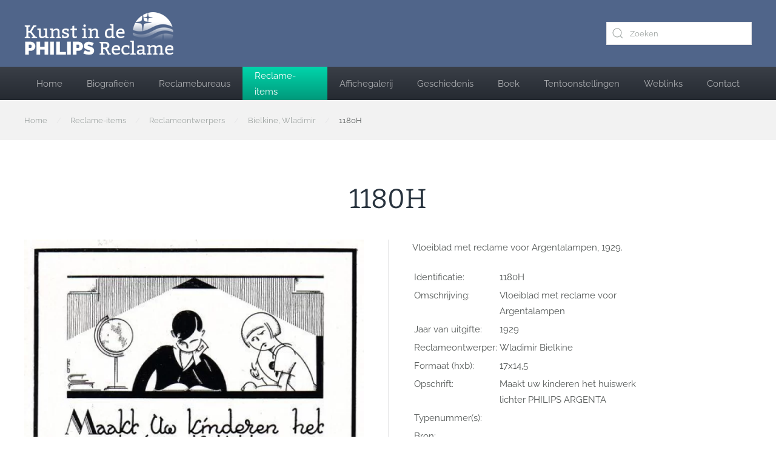

--- FILE ---
content_type: text/html; charset=utf-8
request_url: https://philipsreclamekunst.nl/reclame-items/reclameontwerpers/bielkine,-wladimir/1180h-detail
body_size: 4939
content:
<!DOCTYPE html>
<html lang="nl-nl" dir="ltr">
    <head>
        <meta name="viewport" content="width=device-width, initial-scale=1">
        <link rel="icon" href="/images/favicon-32x32.png" sizes="any">
                <link rel="apple-touch-icon" href="/images/apple-touch-icon.png">
        <meta charset="utf-8">
	<meta name="title" content="1180H">
	<meta name="description" content="1180H Bielkine, Wladimir Vloeiblad met reclame voor Argentalampen, 1929.">
	<title>Bielkine, Wladimir: 1180H</title>
	<link href="https://philipsreclamekunst.nl/reclame-items/reclameontwerpers/bielkine,-wladimir/1180h-detail" rel="canonical">
	<link href="https://philipsreclamekunst.nl/component/finder/search?format=opensearch&amp;Itemid=172" rel="search" title="OpenSearch Kunst in de Philips-reclame" type="application/opensearchdescription+xml">
	<link href="/media/system/css/joomla-fontawesome.min.css?ver=4.3.5" rel="preload" as="style" onload="this.onload=null;this.rel='stylesheet'">
<link href="/media/vendor/awesomplete/css/awesomplete.css?1.1.5" rel="stylesheet" />
	<link href="/media/vendor/joomla-custom-elements/css/joomla-alert.min.css?0.2.0" rel="stylesheet" />
	<link href="/components/com_virtuemart/assets/css/vm-ltr-common.css?vmver=acccc748" rel="stylesheet" />
	<link href="/components/com_virtuemart/assets/css/vm-ltr-site.css?vmver=acccc748" rel="stylesheet" />
	<link href="/components/com_virtuemart/assets/css/jquery.fancybox-1.3.4.css?vmver=acccc748" rel="stylesheet" />
	<link href="/plugins/system/vmuikitx_override/html_override/com_virtuemart/assets/css/vmuikit.css" rel="stylesheet" />
	<link href="/templates/yootheme/css/theme.10.css?1709303414" rel="stylesheet" />
	<link href="/templates/yootheme/css/theme.update.css?4.3.5" rel="stylesheet" />
	<link href="/templates/yootheme/css/custom.css?4.3.5" rel="stylesheet" />
<script src="/media/vendor/awesomplete/js/awesomplete.min.js?1.1.5" defer></script>
	<script type="application/json" class="joomla-script-options new">{"joomla.jtext":{"JLIB_JS_AJAX_ERROR_OTHER":"Er is een fout opgetreden bij het ophalen van de JSON-gegevens: HTTP-statuscode %s.","JLIB_JS_AJAX_ERROR_PARSE":"Er is een parse fout opgetreden tijdens het verwerken van de volgende JSON-gegevens:<br><code style=\"color:inherit;white-space:pre-wrap;padding:0;margin:0;border:0;background:inherit;\">%s<\/code>","ERROR":"Fout","MESSAGE":"Bericht","NOTICE":"Attentie","WARNING":"Waarschuwing","JCLOSE":"Sluiten","JOK":"Ok","JOPEN":"Open"},"finder-search":{"url":"\/component\/finder\/?task=suggestions.suggest&amp;format=json&amp;tmpl=component&amp;Itemid=172"},"system.paths":{"root":"","rootFull":"https:\/\/philipsreclamekunst.nl\/","base":"","baseFull":"https:\/\/philipsreclamekunst.nl\/"},"csrf.token":"1be42c9f06aa884a2fa53b9a393ea7a2"}</script>
	<script src="/media/system/js/core.min.js?ee06c8994b37d13d4ad21c573bbffeeb9465c0e2"></script>
	<script src="/media/com_finder/js/finder-es5.min.js?e6d3d1f535e33b5641e406eb08d15093e7038cc2" nomodule defer></script>
	<script src="/media/system/js/messages-es5.min.js?c29829fd2432533d05b15b771f86c6637708bd9d" nomodule defer></script>
	<script src="/media/com_finder/js/finder.min.js?a2c3894d062787a266d59d457ffba5481b639f64" type="module"></script>
	<script src="/media/system/js/messages.min.js?7f7aa28ac8e8d42145850e8b45b3bc82ff9a6411" type="module"></script>
	<script src="/plugins/system/vmuikitx_override/html_override/com_virtuemart/assets/js/customfields_fe.js"></script>
	<script src="/plugins/system/vmuikitx_override/html_override/com_virtuemart/assets/js/vmuikit.js"></script>
	<script src="/templates/yootheme/vendor/assets/uikit/dist/js/uikit.min.js?4.3.5"></script>
	<script src="/templates/yootheme/vendor/assets/uikit/dist/js/uikit-icons-morgan-consulting.min.js?4.3.5"></script>
	<script src="/templates/yootheme/js/theme.js?4.3.5"></script>
	<script>document.addEventListener('DOMContentLoaded', function() {
            Array.prototype.slice.call(document.querySelectorAll('a span[id^="cloak"]')).forEach(function(span) {
                span.innerText = span.textContent;
            });
        });</script>
	<script>
			     //<![CDATA[ 
						  window.showvmpopup = '';
						  window.addtocart_alerttype = '1';
		    	 //]]>
			     </script>
	<script>window.yootheme ||= {}; var $theme = yootheme.theme = {"i18n":{"close":{"label":"Close"},"totop":{"label":"Back to top"},"marker":{"label":"Open"},"navbarToggleIcon":{"label":"Open menu"},"paginationPrevious":{"label":"Previous page"},"paginationNext":{"label":"Next page"},"searchIcon":{"toggle":"Open Search","submit":"Submit Search"},"slider":{"next":"Next slide","previous":"Previous slide","slideX":"Slide %s","slideLabel":"%s of %s"},"slideshow":{"next":"Next slide","previous":"Previous slide","slideX":"Slide %s","slideLabel":"%s of %s"},"lightboxPanel":{"next":"Next slide","previous":"Previous slide","slideLabel":"%s of %s","close":"Close"}}};</script>

    </head>
    <body class="">

        <div class="uk-hidden-visually uk-notification uk-notification-top-left uk-width-auto">
            <div class="uk-notification-message">
                <a href="#tm-main">Skip to main content</a>
            </div>
        </div>

                <div class="tm-page-container uk-clearfix">

                        <div data-src="/templates/yootheme/cache/96/philips_blured-96b28481.jpeg" data-sources="[{&quot;type&quot;:&quot;image\/webp&quot;,&quot;srcset&quot;:&quot;\/templates\/yootheme\/cache\/04\/philips_blured-044515c8.webp 768w, \/templates\/yootheme\/cache\/4e\/philips_blured-4ee744b8.webp 1024w, \/templates\/yootheme\/cache\/f8\/philips_blured-f832c418.webp 1366w, \/templates\/yootheme\/cache\/71\/philips_blured-71399ffe.webp 1600w, \/templates\/yootheme\/cache\/71\/philips_blured-7106ec59.webp 1920w, \/templates\/yootheme\/cache\/a0\/philips_blured-a05c42ee.webp 2560w&quot;,&quot;sizes&quot;:&quot;(max-aspect-ratio: 2560\/1440) 178vh&quot;}]" loading="eager" uk-img class="uk-background-norepeat uk-background-cover uk-background-top-center uk-background-fixed uk-position-cover uk-position-fixed"></div>
            
            
        
                


<header class="tm-header-mobile uk-hidden@m">


    
        <div class="uk-navbar-container">

            <div class="uk-container uk-container-expand">
                <nav class="uk-navbar" uk-navbar="{&quot;align&quot;:&quot;left&quot;,&quot;container&quot;:&quot;.tm-header-mobile&quot;,&quot;boundary&quot;:&quot;.tm-header-mobile .uk-navbar-container&quot;}">

                                        <div class="uk-navbar-left">

                                                    <a href="https://philipsreclamekunst.nl/" aria-label="Terug naar home" class="uk-logo uk-navbar-item">
    <picture>
<source type="image/webp" srcset="/templates/yootheme/cache/9c/logo-9ca91498.webp 158w, /templates/yootheme/cache/99/logo-998dd628.webp 245w, /templates/yootheme/cache/b0/logo-b04562da.webp 246w" sizes="(min-width: 158px) 158px">
<img alt="Kunst in de Philips-reclame" loading="eager" src="/templates/yootheme/cache/b1/logo-b1c30db5.png" width="158" height="45">
</picture></a>
                        
                        
                    </div>
                    
                    
                                        <div class="uk-navbar-right">

                                                    
                        
                        <a uk-toggle href="#tm-dialog-mobile" class="uk-navbar-toggle">

        
        <div uk-navbar-toggle-icon></div>

        
    </a>

                    </div>
                    
                </nav>
            </div>

        </div>

    



        <div id="tm-dialog-mobile" uk-offcanvas="container: true; overlay: true" mode="slide" flip>
        <div class="uk-offcanvas-bar uk-flex uk-flex-column">

                        <button class="uk-offcanvas-close uk-close-large" type="button" uk-close uk-toggle="cls: uk-close-large; mode: media; media: @s"></button>
            
                        <div class="uk-margin-auto-bottom">
                
<div class="uk-panel" id="module-menu-dialog-mobile">

    
    
<ul class="uk-nav uk-nav-default">
    
	<li class="item-172"><a href="/"> Home</a></li>
	<li class="item-54"><a href="/kunstenaars"> Biografieën</a></li>
	<li class="item-57"><a href="/reclamebureaus"> Reclamebureaus</a></li>
	<li class="item-200 uk-active"><a href="/reclame-items"> Reclame-items</a></li>
	<li class="item-66"><a href="/affichegalerij"> Affichegalerij</a></li>
	<li class="item-67"><a href="/geschiedenis"> Geschiedenis</a></li>
	<li class="item-68"><a href="/boek"> Boek</a></li>
	<li class="item-69"><a href="/tentoonstellingen"> Tentoonstellingen</a></li>
	<li class="item-48"><a href="/weblinks"> Weblinks</a></li>
	<li class="item-65"><a href="/contact"> Contact</a></li></ul>

</div>

            </div>
            
            
        </div>
    </div>
    
    
    

</header>




<header class="tm-header uk-visible@m">






        <div class="tm-headerbar-default tm-headerbar tm-headerbar-top">
        <div class="uk-container tm-page-width uk-flex uk-flex-middle">

                        <a href="https://philipsreclamekunst.nl/" aria-label="Terug naar home" class="uk-logo">
    <picture>
<source type="image/webp" srcset="/templates/yootheme/cache/99/logo-998dd628.webp 245w, /templates/yootheme/cache/b0/logo-b04562da.webp 246w" sizes="(min-width: 246px) 246px">
<img alt="Kunst in de Philips-reclame" loading="eager" src="/templates/yootheme/cache/9d/logo-9d2f7bf7.png" width="246" height="70">
</picture></a>
            
                        <div class="uk-margin-auto-left">
                
<div class="uk-panel" id="module-tm-3">

    
    

    <form id="search-tm-3" action="/component/finder/search?Itemid=172" method="get" role="search" class="uk-search js-finder-searchform uk-search-default"><span uk-search-icon class="uk-position-z-index"></span><input name="q" class="js-finder-search-query uk-search-input" placeholder="Zoeken" required aria-label="Zoeken" type="search"><input type="hidden" name="Itemid" value="172"></form>






</div>

            </div>
            
        </div>
    </div>
    
    
                <div uk-sticky media="@m" cls-active="uk-navbar-sticky" sel-target=".uk-navbar-container">
        
            <div class="uk-navbar-container">

                <div class="uk-container tm-page-width uk-flex uk-flex-middle">
                    <nav class="uk-navbar uk-flex-auto" uk-navbar="{&quot;align&quot;:&quot;left&quot;,&quot;container&quot;:&quot;.tm-header &gt; [uk-sticky]&quot;,&quot;boundary&quot;:&quot;.tm-header .uk-navbar-container&quot;}">

                                                <div class="uk-navbar-left">
                            
<ul class="uk-navbar-nav">
    
	<li class="item-172"><a href="/"> Home</a></li>
	<li class="item-54"><a href="/kunstenaars"> Biografieën</a></li>
	<li class="item-57"><a href="/reclamebureaus"> Reclamebureaus</a></li>
	<li class="item-200 uk-active"><a href="/reclame-items"> Reclame-items</a></li>
	<li class="item-66"><a href="/affichegalerij"> Affichegalerij</a></li>
	<li class="item-67"><a href="/geschiedenis"> Geschiedenis</a></li>
	<li class="item-68"><a href="/boek"> Boek</a></li>
	<li class="item-69"><a href="/tentoonstellingen"> Tentoonstellingen</a></li>
	<li class="item-48"><a href="/weblinks"> Weblinks</a></li>
	<li class="item-65"><a href="/contact"> Contact</a></li></ul>

                        </div>
                        
                        
                    </nav>
                </div>

            </div>

                </div>
        
    




</header>

        
        <div class="tm-page uk-margin-auto tm-page-margin-bottom">

            
            
<div class="tm-top uk-section-muted uk-section uk-section-xsmall uk-padding-remove-bottom">

    
        
        
        
                        <div class="uk-container">
            
                
<div class="uk-panel" id="module-35">

    
    

<nav class="uk-margin-medium-bottom" aria-label="Breadcrumb">
    <ul class="uk-breadcrumb" vocab="https://schema.org/" typeof="BreadcrumbList">
    
            <li property="itemListElement" typeof="ListItem">            <a href="/" property="item" typeof="WebPage"><span property="name">Home</span></a>
            <meta property="position" content="1">
            </li>    
            <li property="itemListElement" typeof="ListItem">            <a href="/reclame-items" property="item" typeof="WebPage"><span property="name">Reclame-items</span></a>
            <meta property="position" content="2">
            </li>    
            <li property="itemListElement" typeof="ListItem">            <a href="/reclame-items/reclameontwerpers" property="item" typeof="WebPage"><span property="name">Reclameontwerpers</span></a>
            <meta property="position" content="3">
            </li>    
            <li property="itemListElement" typeof="ListItem">            <a href="/reclame-items/reclameontwerpers/bielkine,-wladimir" property="item" typeof="WebPage"><span property="name">Bielkine, Wladimir</span></a>
            <meta property="position" content="4">
            </li>    
            <li property="itemListElement" typeof="ListItem">            <span property="name">1180H</span>            <meta property="position" content="5">
            </li>    
    </ul>
</nav>

</div>

                        </div>
            
        
    
</div>


            <main id="tm-main" >

                
                <div id="system-message-container" aria-live="polite"></div>

                <div class="product-container productdetails-view productdetails"><!-- Builder #template--DkQm_41 --><style class="uk-margin-remove-adjacent">#template--DkQm_41\#0 #.el-image { max-height: 720px; } #template--DkQm_41\#1 .el-item > * { border: 1px solid #f1f1f1; padding: 5px; } #template--DkQm_41\#2 .el-image { max-height: 340px; } </style>
<div class="uk-section-default uk-section">
    
        
        
        
            
                                <div class="uk-container">                
                    <div class="uk-grid tm-grid-expand uk-child-width-1-1 uk-grid-margin">
<div class="uk-width-1-1">
    
        
            
            
            
                
                    
<h1 class="uk-margin-remove-bottom uk-width-2xlarge uk-margin-auto uk-text-center">        1180H    </h1>
                
            
        
    
</div></div><div class="uk-grid tm-grid-expand uk-grid-divider uk-grid-margin" uk-grid>
<div class="uk-width-1-2@m">
    
        
            
            
            
                
                    
<div class="uk-margin uk-text-center" id="template--DkQm_41#0">
        <picture>
<source type="image/webp" srcset="/templates/yootheme/cache/f3/1180H_4e312c6a90991-f33b5fd1.webp 680w" sizes="(min-width: 680px) 680px">
<img src="/templates/yootheme/cache/4c/1180H_4e312c6a90991-4cdc3537.jpeg" width="680" height="803" class="el-image" alt="1180H" loading="lazy">
</picture>    
    
</div>
<div id="template--DkQm_41#1" class="uk-margin uk-text-center">
    <div class="uk-grid uk-child-width-1-3 uk-child-width-1-5@m uk-flex-center uk-flex-middle uk-grid-small" uk-lightbox="toggle: a[data-type];">        <div>
<div class="el-item uk-light">
        <a class="uk-inline-clip uk-transition-toggle uk-link-toggle" href="/images/stories/virtuemart/product/1180H_4e312c6a90991.jpg" data-alt="1180H_4e312c6a90991.jpg" data-type="image">    
        
            

<picture>
<source type="image/webp" srcset="/templates/yootheme/cache/da/1180H_4e312c6a90991-dae361c3.webp 150w, /templates/yootheme/cache/e1/1180H_4e312c6a90991-e1c51b46.webp 300w" sizes="(min-width: 150px) 150px">
<img src="/templates/yootheme/cache/65/1180H_4e312c6a90991-65040b25.jpeg" width="150" height="177" alt="1180H_4e312c6a90991.jpg" loading="lazy" class="el-image uk-transition-opaque">
</picture>

            
            
            
        
        </a>    
</div></div>        </div>
</div>
                
            
        
    
</div>
<div class="uk-width-1-2@m">
    
        
            
            
            
                
                    <div class="uk-panel uk-margin">Vloeiblad met reclame voor Argentalampen, 1929.</div><div class="uk-panel uk-margin"><table style="height: 150px; width: 400px;" border="0" align="left">
<tbody>
<tr>
<td>Identificatie:</td>
<td>1180H</td>
</tr>
<tr>
<td align="left" valign="top">Omschrijving:</td>
<td>Vloeiblad met reclame voor Argentalampen</td>
</tr>
<tr>
<td>Jaar van uitgifte:</td>
<td>1929</td>
</tr>
<tr>
<td>Reclameontwerper:</td>
<td>Wladimir Bielkine</td>
</tr>
<tr>
<td>Formaat (hxb):</td>
<td>17x14,5</td>
</tr>
<tr>
<td align="left" valign="top">Opschrift:</td>
<td>Maakt uw kinderen het huiswerk lichter PHILIPS ARGENTA</td>
</tr>
<tr>
<td>Typenummer(s):</td>
<td>&nbsp;</td>
</tr>
<tr>
<td>Bron:</td>
<td>&nbsp;</td>
</tr>
<tr>
<td>Drukkerij:</td>
<td>&nbsp;</td>
</tr>
<tr>
<td>Opmerking:</td>
<td>Vloeiblad</td>
</tr>
<tr>
<td>&nbsp;</td>
<td>&nbsp;</td>
</tr>
<tr>
<td>&nbsp;</td>
<td>&nbsp;</td>
</tr>
<tr>
<td>&nbsp;</td>
<td>&nbsp;</td>
</tr>
</tbody>
</table></div>
                
            
        
    
</div></div>
                                </div>                
            
        
    
</div></div>

                
            </main>

            

                        <footer>
                <!-- Builder #footer -->
<div class="uk-section-secondary uk-section uk-section-xsmall">
    
        
        
        
            
                                <div class="uk-container">                
                    <div class="uk-grid tm-grid-expand uk-grid-margin" uk-grid>
<div class="uk-grid-item-match uk-flex-middle uk-width-expand@m">
    
        
            
            
                        <div class="uk-panel uk-width-1-1">            
                
                    
<div class="uk-panel">
    
    
<div class="uk-margin-remove-last-child custom" ><p>Copyright © 2023 Kunst in de Philips-reclame. Alle rechten voorbehouden. <a href="http://www.joomlapartner.nl" target="_blank" rel="noopener">Ontwerp en realisatie door Joomlapartner - Joomla! specialisten</a>.</p></div>

</div>
                
                        </div>            
        
    
</div>
<div class="uk-width-auto@m">
    
        
            
            
            
                
                    
<div class="uk-margin"><a href="#" uk-totop uk-scroll></a></div>
                
            
        
    
</div></div>
                                </div>                
            
        
    
</div>            </footer>
            
        </div>

                </div>
        
        

    </body>
</html>
